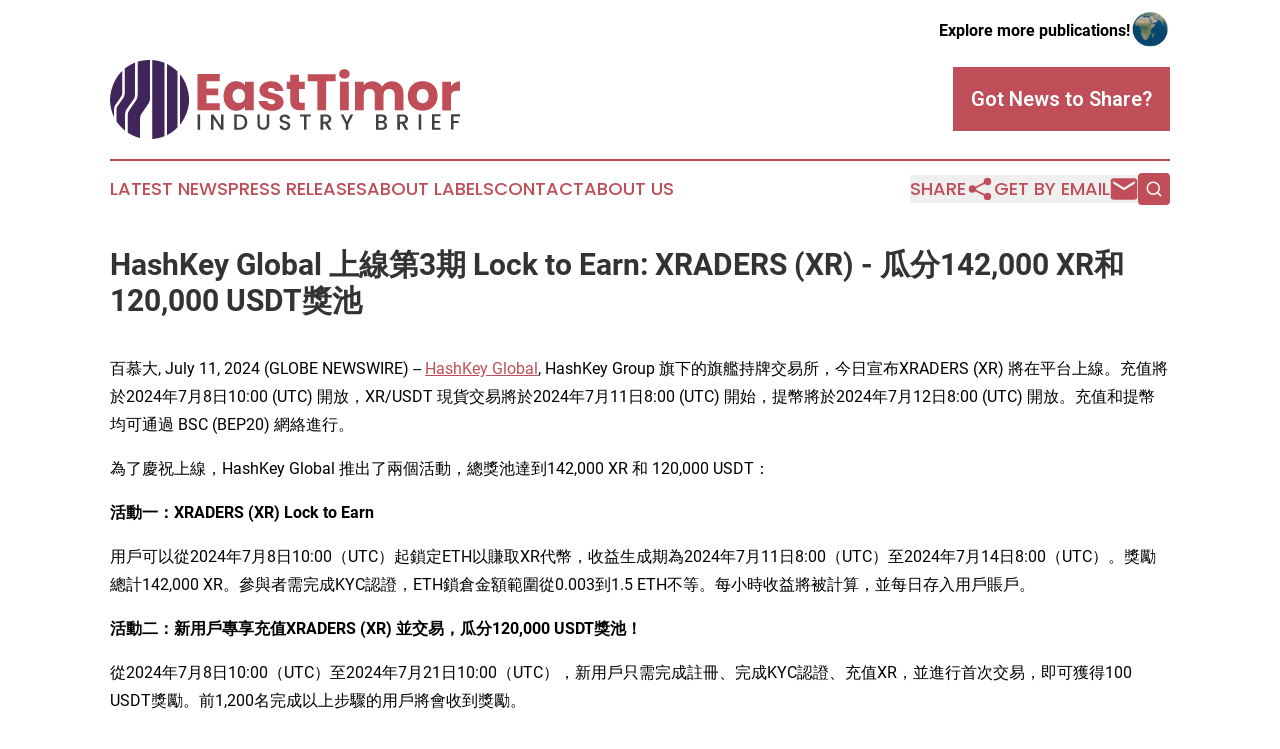

--- FILE ---
content_type: text/html;charset=utf-8
request_url: https://www.easttimorindustrybrief.com/article/726763106-hashkey-global-3-lock-to-earn-xraders-xr-142-000-xr-120-000-usdt
body_size: 7184
content:
<!DOCTYPE html>
<html lang="en">
<head>
  <title>HashKey Global 上線第3期 Lock to Earn: XRADERS (XR) - 瓜分142,000 XR和120,000 USDT獎池 | East Timor Industry Brief</title>
  <meta charset="utf-8">
  <meta name="viewport" content="width=device-width, initial-scale=1">
    <meta name="description" content="East Timor Industry Brief is an online news publication focusing on industries in the East Timor: Your industries and services news from East Timor">
    <link rel="icon" href="https://cdn.newsmatics.com/agp/sites/easttimorindustrybrief-favicon-1.png" type="image/png">
  <meta name="csrf-token" content="6i3XGj56IuK44KY3A38AgVhs4N4-4EI8NCzmLGn23-U=">
  <meta name="csrf-param" content="authenticity_token">
  <link href="/css/styles.min.css?v1d0b8e25eaccc1ca72b30a2f13195adabfa54991" rel="stylesheet" data-turbo-track="reload">
  <link rel="stylesheet" href="/plugins/vanilla-cookieconsent/cookieconsent.css?v1d0b8e25eaccc1ca72b30a2f13195adabfa54991">
  
<style type="text/css">
    :root {
        --color-primary-background: rgba(191, 78, 88, 0.5);
        --color-primary: #BF4E58;
        --color-secondary: #3F2559;
    }
</style>

  <script type="importmap">
    {
      "imports": {
          "adController": "/js/controllers/adController.js?v1d0b8e25eaccc1ca72b30a2f13195adabfa54991",
          "alertDialog": "/js/controllers/alertDialog.js?v1d0b8e25eaccc1ca72b30a2f13195adabfa54991",
          "articleListController": "/js/controllers/articleListController.js?v1d0b8e25eaccc1ca72b30a2f13195adabfa54991",
          "dialog": "/js/controllers/dialog.js?v1d0b8e25eaccc1ca72b30a2f13195adabfa54991",
          "flashMessage": "/js/controllers/flashMessage.js?v1d0b8e25eaccc1ca72b30a2f13195adabfa54991",
          "gptAdController": "/js/controllers/gptAdController.js?v1d0b8e25eaccc1ca72b30a2f13195adabfa54991",
          "hamburgerController": "/js/controllers/hamburgerController.js?v1d0b8e25eaccc1ca72b30a2f13195adabfa54991",
          "labelsDescription": "/js/controllers/labelsDescription.js?v1d0b8e25eaccc1ca72b30a2f13195adabfa54991",
          "searchController": "/js/controllers/searchController.js?v1d0b8e25eaccc1ca72b30a2f13195adabfa54991",
          "videoController": "/js/controllers/videoController.js?v1d0b8e25eaccc1ca72b30a2f13195adabfa54991",
          "navigationController": "/js/controllers/navigationController.js?v1d0b8e25eaccc1ca72b30a2f13195adabfa54991"          
      }
    }
  </script>
  <script>
      (function(w,d,s,l,i){w[l]=w[l]||[];w[l].push({'gtm.start':
      new Date().getTime(),event:'gtm.js'});var f=d.getElementsByTagName(s)[0],
      j=d.createElement(s),dl=l!='dataLayer'?'&l='+l:'';j.async=true;
      j.src='https://www.googletagmanager.com/gtm.js?id='+i+dl;
      f.parentNode.insertBefore(j,f);
      })(window,document,'script','dataLayer','GTM-KGCXW2X');
  </script>

  <script>
    window.dataLayer.push({
      'cookie_settings': 'delta'
    });
  </script>
</head>
<body class="df-5 is-subpage">
<noscript>
  <iframe src="https://www.googletagmanager.com/ns.html?id=GTM-KGCXW2X"
          height="0" width="0" style="display:none;visibility:hidden"></iframe>
</noscript>
<div class="layout">

  <!-- Top banner -->
  <div class="max-md:hidden w-full content universal-ribbon-inner flex justify-end items-center">
    <a href="https://www.affinitygrouppublishing.com/" target="_blank" class="brands">
      <span class="font-bold text-black">Explore more publications!</span>
      <div>
        <img src="/images/globe.png" height="40" width="40" class="icon-globe"/>
      </div>
    </a>
  </div>
  <header data-controller="hamburger">
  <div class="content">
    <div class="header-top">
      <div class="flex gap-2 masthead-container justify-between items-center">
        <div class="mr-4 logo-container">
          <a href="/">
              <img src="https://cdn.newsmatics.com/agp/sites/easttimorindustrybrief-logo-1.svg" alt="East Timor Industry Brief"
                class="max-md:!h-[60px] lg:!max-h-[115px]" height="90"
                width="auto" />
          </a>
        </div>
        <button class="hamburger relative w-8 h-6">
          <span aria-hidden="true"
            class="block absolute h-[2px] w-9 bg-[--color-primary] transform transition duration-500 ease-in-out -translate-y-[15px]"></span>
          <span aria-hidden="true"
            class="block absolute h-[2px] w-7 bg-[--color-primary] transform transition duration-500 ease-in-out translate-x-[7px]"></span>
          <span aria-hidden="true"
            class="block absolute h-[2px] w-9 bg-[--color-primary] transform transition duration-500 ease-in-out translate-y-[15px]"></span>
        </button>
        <a href="/submit-news" class="max-md:hidden button button-upload-content button-primary w-fit">
          <span>Got News to Share?</span>
        </a>
      </div>
      <!--  Screen size line  -->
      <div class="absolute bottom-0 -ml-[20px] w-screen h-[1px] bg-[--color-primary] z-50 md:hidden">
      </div>
    </div>
    <!-- Navigation bar -->
    <div class="navigation is-hidden-on-mobile" id="main-navigation">
      <div class="w-full md:hidden">
        <div data-controller="search" class="relative w-full">
  <div data-search-target="form" class="relative active">
    <form data-action="submit->search#performSearch" class="search-form">
      <input type="text" name="query" placeholder="Search..." data-search-target="input" class="search-input md:hidden" />
      <button type="button" data-action="click->search#toggle" data-search-target="icon" class="button-search">
        <img height="18" width="18" src="/images/search.svg" />
      </button>
    </form>
  </div>
</div>

      </div>
      <nav class="navigation-part">
          <a href="/latest-news" class="nav-link">
            Latest News
          </a>
          <a href="/press-releases" class="nav-link">
            Press Releases
          </a>
          <a href="/about-labels" class="nav-link">
            About Labels
          </a>
          <a href="/contact" class="nav-link">
            Contact
          </a>
          <a href="/about" class="nav-link">
            About Us
          </a>
      </nav>
      <div class="w-full md:w-auto md:justify-end">
        <div data-controller="navigation" class="header-actions hidden">
  <button class="nav-link flex gap-1 items-center" onclick="window.ShareDialog.openDialog()">
    <span data-navigation-target="text">
      Share
    </span>
    <span class="icon-share"></span>
  </button>
  <button onclick="window.AlertDialog.openDialog()" class="nav-link nav-link-email flex items-center gap-1.5">
    <span data-navigation-target="text">
      Get by Email
    </span>
    <span class="icon-mail"></span>
  </button>
  <div class="max-md:hidden">
    <div data-controller="search" class="relative w-full">
  <div data-search-target="form" class="relative active">
    <form data-action="submit->search#performSearch" class="search-form">
      <input type="text" name="query" placeholder="Search..." data-search-target="input" class="search-input md:hidden" />
      <button type="button" data-action="click->search#toggle" data-search-target="icon" class="button-search">
        <img height="18" width="18" src="/images/search.svg" />
      </button>
    </form>
  </div>
</div>

  </div>
</div>

      </div>
      <a href="/submit-news" class="md:hidden uppercase button button-upload-content button-primary w-fit">
        <span>Got News to Share?</span>
      </a>
      <a href="https://www.affinitygrouppublishing.com/" target="_blank" class="nav-link-agp">
        Explore more publications!
        <img src="/images/globe.png" height="35" width="35" />
      </a>
    </div>
  </div>
</header>

  <div id="main-content" class="content">
    <div id="flash-message"></div>
    <h1>HashKey Global 上線第3期 Lock to Earn: XRADERS (XR) - 瓜分142,000 XR和120,000 USDT獎池</h1>
<div class="press-release">
  
      <p align="left">&#x767E;&#x6155;&#x5927;, July  11, 2024  (GLOBE NEWSWIRE) -- <a href="https://www.globenewswire.com/Tracker?data=8C2oIUHsqONubhvfeGprs2Mzh4uqRzKIK2FfbRqT7p_dFfahR1oTu2ZFUvZ0TnSsx9Z5li2r0b9WbFEXeKPi8A==" rel="nofollow" target="_blank">HashKey Global</a>, HashKey Group &#x65D7;&#x4E0B;&#x7684;&#x65D7;&#x8266;&#x6301;&#x724C;&#x4EA4;&#x6613;&#x6240;&#xFF0C;&#x4ECA;&#x65E5;&#x5BA3;&#x5E03;XRADERS (XR) &#x5C07;&#x5728;&#x5E73;&#x53F0;&#x4E0A;&#x7DDA;&#x3002;&#x5145;&#x503C;&#x5C07;&#x65BC;2024&#x5E74;7&#x6708;8&#x65E5;10:00 (UTC) &#x958B;&#x653E;&#xFF0C;XR/USDT &#x73FE;&#x8CA8;&#x4EA4;&#x6613;&#x5C07;&#x65BC;2024&#x5E74;7&#x6708;11&#x65E5;8:00 (UTC) &#x958B;&#x59CB;&#xFF0C;&#x63D0;&#x5E63;&#x5C07;&#x65BC;2024&#x5E74;7&#x6708;12&#x65E5;8:00 (UTC) &#x958B;&#x653E;&#x3002;&#x5145;&#x503C;&#x548C;&#x63D0;&#x5E63;&#x5747;&#x53EF;&#x901A;&#x904E; BSC (BEP20) &#x7DB2;&#x7D61;&#x9032;&#x884C;&#x3002;<br></p>    <p>&#x70BA;&#x4E86;&#x6176;&#x795D;&#x4E0A;&#x7DDA;&#xFF0C;HashKey Global &#x63A8;&#x51FA;&#x4E86;&#x5169;&#x500B;&#x6D3B;&#x52D5;&#xFF0C;&#x7E3D;&#x734E;&#x6C60;&#x9054;&#x5230;142,000 XR &#x548C; 120,000 USDT&#xFF1A;</p>    <p><strong>&#x6D3B;&#x52D5;&#x4E00;&#xFF1A;XRADERS (XR) Lock to Earn </strong></p>    <p>&#x7528;&#x6236;&#x53EF;&#x4EE5;&#x5F9E;2024&#x5E74;7&#x6708;8&#x65E5;10:00&#xFF08;UTC&#xFF09;&#x8D77;&#x9396;&#x5B9A;ETH&#x4EE5;&#x8CFA;&#x53D6;XR&#x4EE3;&#x5E63;&#xFF0C;&#x6536;&#x76CA;&#x751F;&#x6210;&#x671F;&#x70BA;2024&#x5E74;7&#x6708;11&#x65E5;8:00&#xFF08;UTC&#xFF09;&#x81F3;2024&#x5E74;7&#x6708;14&#x65E5;8:00&#xFF08;UTC&#xFF09;&#x3002;&#x734E;&#x52F5;&#x7E3D;&#x8A08;142,000 XR&#x3002;&#x53C3;&#x8207;&#x8005;&#x9700;&#x5B8C;&#x6210;KYC&#x8A8D;&#x8B49;&#xFF0C;ETH&#x9396;&#x5009;&#x91D1;&#x984D;&#x7BC4;&#x570D;&#x5F9E;0.003&#x5230;1.5 ETH&#x4E0D;&#x7B49;&#x3002;&#x6BCF;&#x5C0F;&#x6642;&#x6536;&#x76CA;&#x5C07;&#x88AB;&#x8A08;&#x7B97;&#xFF0C;&#x4E26;&#x6BCF;&#x65E5;&#x5B58;&#x5165;&#x7528;&#x6236;&#x8CEC;&#x6236;&#x3002;</p>    <p><strong>&#x6D3B;&#x52D5;&#x4E8C;&#xFF1A;&#x65B0;&#x7528;&#x6236;&#x5C08;&#x4EAB;&#x5145;&#x503C;XRADERS (XR) &#x4E26;&#x4EA4;&#x6613;&#xFF0C;&#x74DC;&#x5206;120,000 USDT&#x734E;&#x6C60;&#xFF01; </strong></p>    <p>&#x5F9E;2024&#x5E74;7&#x6708;8&#x65E5;10:00&#xFF08;UTC&#xFF09;&#x81F3;2024&#x5E74;7&#x6708;21&#x65E5;10:00&#xFF08;UTC&#xFF09;&#xFF0C;&#x65B0;&#x7528;&#x6236;&#x53EA;&#x9700;&#x5B8C;&#x6210;&#x8A3B;&#x518A;&#x3001;&#x5B8C;&#x6210;KYC&#x8A8D;&#x8B49;&#x3001;&#x5145;&#x503C;XR&#xFF0C;&#x4E26;&#x9032;&#x884C;&#x9996;&#x6B21;&#x4EA4;&#x6613;&#xFF0C;&#x5373;&#x53EF;&#x7372;&#x5F97;100 USDT&#x734E;&#x52F5;&#x3002;&#x524D;1,200&#x540D;&#x5B8C;&#x6210;&#x4EE5;&#x4E0A;&#x6B65;&#x9A5F;&#x7684;&#x7528;&#x6236;&#x5C07;&#x6703;&#x6536;&#x5230;&#x734E;&#x52F5;&#x3002;</p>    <p><strong>&#x9080;&#x8ACB;&#x6709;&#x734E; </strong></p>    <p>&#x9080;&#x8ACB;&#x597D;&#x53CB;&#x53C3;&#x8207;&#x53EF;&#x4EE5;&#x74DC;&#x5206;10,000 USDT&#x734E;&#x6C60;&#x3002;&#x6BCF;&#x6210;&#x529F;&#x9080;&#x8ACB;&#x4E00;&#x4F4D;&#x52A0;&#x5165;Lock to Earn&#x7684;&#x597D;&#x53CB;&#xFF0C;&#x9080;&#x8ACB;&#x8005;&#x5C07;&#x7372;&#x5F97;20 USDT&#x734E;&#x52F5;&#xFF0C;&#x5148;&#x5230;&#x5148;&#x5F97;&#x3002;</p>    <p><em>&#x66F4;&#x591A;&#x5173;&#x4E8E;&#x6D3B;&#x52A8;&#x8BE6;&#x60C5;&#x8BF7;&#x8BBF;&#x95EE;&#xFF1A;</em><a href="" rel="nofollow" target="_blank"><em>https://support.global.hashkey.com/hc/en-us/articles/14749861301916-Introducing-3rd-HashKey-Launchpool-XRADERS-XR-Earn-from-142-000-XR-and-120-000-USDT-Prize-Pool</em></a></p>    <p><strong>HashKey Global</strong></p>    <p>Luna Wang</p>    <p>Senior PR Manager</p>    <p>luna.wang@hashkey.com</p>    <p><strong>About HashKey Global</strong><br>HashKey Global&#x662F;HashKey Group&#x65D7;&#x4E0B;&#x7684;&#x5168;&#x7403;&#x5316;&#x65D7;&#x8266;&#x865B;&#x64EC;&#x8CC7;&#x7522;&#x4EA4;&#x6613;&#x6240;&#xFF0C;&#x9762;&#x5411;&#x5168;&#x7403;&#x7528;&#x6236;&#x63D0;&#x4F9B;&#x6301;&#x724C;&#x7684;&#x865B;&#x64EC;&#x8CC7;&#x7522;&#x4EA4;&#x6613;&#x670D;&#x52D9;&#x3002;&#x5168;&#x7403;&#x91CD;&#x8981;&#x7684;&#x96E2;&#x5CB8;&#x91D1;&#x878D;&#x548C;&#x518D;&#x4FDD;&#x96AA;&#x4E2D;&#x5FC3;&#x767E;&#x6155;&#x5927;&#x70BA;HashKey Global&#x9812;&#x767C;&#x4E86;&#x6578;&#x5B57;&#x8CC7;&#x7522;&#x6295;&#x8CC7;&#x8005;&#x4FDD;&#x8B77;&#x5236;&#x5EA6;&#x5168;&#x9762;&#x8A31;&#x53EF;&#x724C;&#x7167;&#x3002;</p>    <p>HashKey Global&#x64C1;&#x6709;&#x5408;&#x898F;&#x7684;&#x4E0A;&#x5E63;&#x9AD4;&#x7CFB;&#xFF0C;&#x4E26;&#x5C07;&#x63D0;&#x4F9B;LaunchPad&#x3001;&#x5408;&#x7D04;&#x3001;&#x6760;&#x6746;&#x3001;&#x8CC7;&#x7522;&#x8CEA;&#x62BC;&#x7B49;&#x4E3B;&#x6D41;&#x4EA4;&#x6613;&#x548C;&#x670D;&#x52D9;&#x7522;&#x54C1;&#x3002;HashKey Global&#x662F;HashKey Group&#x5168;&#x7403;&#x6301;&#x724C;&#x4EA4;&#x6613;&#x6240;&#x5546;&#x696D;&#x7248;&#x5716;&#x7684;&#x6838;&#x5FC3;&#x3002;</p>    <p>&#x66F4;&#x591A;&#x8BE6;&#x60C5;&#x8BF7;&#x524D;&#x5F80; <a href="https://www.globenewswire.com/Tracker?data=zBsVCHWk_6XWim14iTMHzw3C2y2PZj1gVWT37MXIfdKZ977xEnWfLgwiKiIOKkQJq70rN1KmEIooHBHdOkXw3aoAmJwWF-tGWobiltl91tw=" rel="nofollow" target="_blank">global.hashkey.com</a></p>    <p><a href="https://www.globenewswire.com/Tracker?data=[base64]" rel="nofollow" target="_blank">&#x514D;&#x8D23;&#x58F0;&#x660E;</a></p>    <p>&#x5A92;&#x9AD4;&#x554F;&#x8A62;&#xFF1A;</p>    <p><strong>HashKey Global</strong></p>    <p>Luna Wang<br>Senior PR Manager<br>luna.wang@hashkey.com</p>    <p>&#x6B64;&#x516C;&#x544A;&#x96A8;&#x9644;&#x7684;&#x7167;&#x7247;&#x53EF;&#x5728;&#x4EE5;&#x4E0B;&#x7DB2;&#x5740;&#x67E5;&#x770B;&#xFF1A;<a href="https://www.globenewswire.com/Tracker?data=[base64]" rel="nofollow" target="_blank">https://www.globenewswire.com/NewsRoom/AttachmentNg/3fe4f74b-7f6d-4479-887d-4e6f19eef01d</a></p> <img class="__GNW8366DE3E__IMG" src="https://www.globenewswire.com/newsroom/ti?nf=OTE3NjM2NiM2MzYyNjI4IzIyOTE4Mjg="> <br><img src="https://ml.globenewswire.com/media/NzExMmIwNTQtMmI5Yi00ZTJiLWE1N2ItNzE0MjVkOTQ3NjgxLTEzMDMzNzg=/tiny/HashKey-Digital-Asset-Group-Li.png" referrerpolicy="no-referrer-when-downgrade"><div style="padding:0px;width: 100%;">
<div style="clear:both"></div>
<div style="float: right;padding-left:20px">
<div><h5>HashKey Global Launches XRADERS (XR)</h5></div>
<div> <a target="_blank" href="https://www.globenewswire.com/NewsRoom/AttachmentNg/3fe4f74b-7f6d-4479-887d-4e6f19eef01d/zh-Hant" rel="nofollow"><img src="https://ml.globenewswire.com/media/3fe4f74b-7f6d-4479-887d-4e6f19eef01d/medium/hashkey-global-launches-xraders-xr.PNG"> </a>
</div>
<p></p>
<div> <h5>HashKey Global Launches XRADERS (XR)</h5>
</div>
</div>
</div>
    <p>
  Legal Disclaimer:
</p>
<p>
  EIN Presswire provides this news content "as is" without warranty of any kind. We do not accept any responsibility or liability
  for the accuracy, content, images, videos, licenses, completeness, legality, or reliability of the information contained in this
  article. If you have any complaints or copyright issues related to this article, kindly contact the author above.
</p>
<img class="prtr" src="https://www.einpresswire.com/tracking/article.gif?t=5&a=XCgyecbdDYyeMtJi&i=hgXB9Iq4MEIuu24D" alt="">
</div>

  </div>
</div>
<footer class="footer footer-with-line">
  <div class="content flex flex-col">
    <p class="footer-text text-sm mb-4 order-2 lg:order-1">© 1995-2026 Newsmatics Inc. dba Affinity Group Publishing &amp; East Timor Industry Brief. All Rights Reserved.</p>
    <div class="footer-nav lg:mt-2 mb-[30px] lg:mb-0 flex gap-7 flex-wrap justify-center order-1 lg:order-2">
        <a href="/about" class="footer-link">About</a>
        <a href="/archive" class="footer-link">Press Release Archive</a>
        <a href="/submit-news" class="footer-link">Submit Press Release</a>
        <a href="/legal/terms" class="footer-link">Terms &amp; Conditions</a>
        <a href="/legal/dmca" class="footer-link">Copyright/DMCA Policy</a>
        <a href="/legal/privacy" class="footer-link">Privacy Policy</a>
        <a href="/contact" class="footer-link">Contact</a>
    </div>
  </div>
</footer>
<div data-controller="dialog" data-dialog-url-value="/" data-action="click->dialog#clickOutside">
  <dialog
    class="modal-shadow fixed backdrop:bg-black/20 z-40 text-left bg-white rounded-full w-[350px] h-[350px] overflow-visible"
    data-dialog-target="modal"
  >
    <div class="text-center h-full flex items-center justify-center">
      <button data-action="click->dialog#close" type="button" class="modal-share-close-button">
        ✖
      </button>
      <div>
        <div class="mb-4">
          <h3 class="font-bold text-[28px] mb-3">Share us</h3>
          <span class="text-[14px]">on your social networks:</span>
        </div>
        <div class="flex gap-6 justify-center text-center">
          <a href="https://www.facebook.com/sharer.php?u=https://www.easttimorindustrybrief.com" class="flex flex-col items-center font-bold text-[#4a4a4a] text-sm" target="_blank">
            <span class="h-[55px] flex items-center">
              <img width="40px" src="/images/fb.png" alt="Facebook" class="mb-2">
            </span>
            <span class="text-[14px]">
              Facebook
            </span>
          </a>
          <a href="https://www.linkedin.com/sharing/share-offsite/?url=https://www.easttimorindustrybrief.com" class="flex flex-col items-center font-bold text-[#4a4a4a] text-sm" target="_blank">
            <span class="h-[55px] flex items-center">
              <img width="40px" height="40px" src="/images/linkedin.png" alt="LinkedIn" class="mb-2">
            </span>
            <span class="text-[14px]">
            LinkedIn
            </span>
          </a>
        </div>
      </div>
    </div>
  </dialog>
</div>

<div data-controller="alert-dialog" data-action="click->alert-dialog#clickOutside">
  <dialog
    class="fixed backdrop:bg-black/20 modal-shadow z-40 text-left bg-white rounded-full w-full max-w-[450px] aspect-square overflow-visible"
    data-alert-dialog-target="modal">
    <div class="flex items-center text-center -mt-4 h-full flex-1 p-8 md:p-12">
      <button data-action="click->alert-dialog#close" type="button" class="modal-close-button">
        ✖
      </button>
      <div class="w-full" data-alert-dialog-target="subscribeForm">
        <img class="w-8 mx-auto mb-4" src="/images/agps.svg" alt="AGPs" />
        <p class="md:text-lg">Get the latest news on this topic.</p>
        <h3 class="dialog-title mt-4">SIGN UP FOR FREE TODAY</h3>
        <form data-action="submit->alert-dialog#submit" method="POST" action="/alerts">
  <input type="hidden" name="authenticity_token" value="6i3XGj56IuK44KY3A38AgVhs4N4-4EI8NCzmLGn23-U=">

  <input data-alert-dialog-target="fullnameInput" type="text" name="fullname" id="fullname" autocomplete="off" tabindex="-1">
  <label>
    <input data-alert-dialog-target="emailInput" placeholder="Email address" name="email" type="email"
      value=""
      class="rounded-xs mb-2 block w-full bg-white px-4 py-2 text-gray-900 border-[1px] border-solid border-gray-600 focus:border-2 focus:border-gray-800 placeholder:text-gray-400"
      required>
  </label>
  <div class="text-red-400 text-sm" data-alert-dialog-target="errorMessage"></div>

  <input data-alert-dialog-target="timestampInput" type="hidden" name="timestamp" value="1769323622" autocomplete="off" tabindex="-1">

  <input type="submit" value="Sign Up"
    class="!rounded-[3px] w-full mt-2 mb-4 bg-primary px-5 py-2 leading-5 font-semibold text-white hover:color-primary/75 cursor-pointer">
</form>
<a data-action="click->alert-dialog#close" class="text-black underline hover:no-underline inline-block mb-4" href="#">No Thanks</a>
<p class="text-[15px] leading-[22px]">
  By signing to this email alert, you<br /> agree to our
  <a href="/legal/terms" class="underline text-primary hover:no-underline" target="_blank">Terms & Conditions</a>
</p>

      </div>
      <div data-alert-dialog-target="checkEmail" class="hidden">
        <img class="inline-block w-9" src="/images/envelope.svg" />
        <h3 class="dialog-title">Check Your Email</h3>
        <p class="text-lg mb-12">We sent a one-time activation link to <b data-alert-dialog-target="userEmail"></b>.
          Just click on the link to
          continue.</p>
        <p class="text-lg">If you don't see the email in your inbox, check your spam folder or <a
            class="underline text-primary hover:no-underline" data-action="click->alert-dialog#showForm" href="#">try
            again</a>
        </p>
      </div>

      <!-- activated -->
      <div data-alert-dialog-target="activated" class="hidden">
        <img class="w-8 mx-auto mb-4" src="/images/agps.svg" alt="AGPs" />
        <h3 class="dialog-title">SUCCESS</h3>
        <p class="text-lg">You have successfully confirmed your email and are subscribed to <b>
            East Timor Industry Brief
          </b> daily
          news alert.</p>
      </div>
      <!-- alreadyActivated -->
      <div data-alert-dialog-target="alreadyActivated" class="hidden">
        <img class="w-8 mx-auto mb-4" src="/images/agps.svg" alt="AGPs" />
        <h3 class="dialog-title">Alert was already activated</h3>
        <p class="text-lg">It looks like you have already confirmed and are receiving the <b>
            East Timor Industry Brief
          </b> daily news
          alert.</p>
      </div>
      <!-- activateErrorMessage -->
      <div data-alert-dialog-target="activateErrorMessage" class="hidden">
        <img class="w-8 mx-auto mb-4" src="/images/agps.svg" alt="AGPs" />
        <h3 class="dialog-title">Oops!</h3>
        <p class="text-lg mb-4">It looks like something went wrong. Please try again.</p>
        <form data-action="submit->alert-dialog#submit" method="POST" action="/alerts">
  <input type="hidden" name="authenticity_token" value="6i3XGj56IuK44KY3A38AgVhs4N4-4EI8NCzmLGn23-U=">

  <input data-alert-dialog-target="fullnameInput" type="text" name="fullname" id="fullname" autocomplete="off" tabindex="-1">
  <label>
    <input data-alert-dialog-target="emailInput" placeholder="Email address" name="email" type="email"
      value=""
      class="rounded-xs mb-2 block w-full bg-white px-4 py-2 text-gray-900 border-[1px] border-solid border-gray-600 focus:border-2 focus:border-gray-800 placeholder:text-gray-400"
      required>
  </label>
  <div class="text-red-400 text-sm" data-alert-dialog-target="errorMessage"></div>

  <input data-alert-dialog-target="timestampInput" type="hidden" name="timestamp" value="1769323622" autocomplete="off" tabindex="-1">

  <input type="submit" value="Sign Up"
    class="!rounded-[3px] w-full mt-2 mb-4 bg-primary px-5 py-2 leading-5 font-semibold text-white hover:color-primary/75 cursor-pointer">
</form>
<a data-action="click->alert-dialog#close" class="text-black underline hover:no-underline inline-block mb-4" href="#">No Thanks</a>
<p class="text-[15px] leading-[22px]">
  By signing to this email alert, you<br /> agree to our
  <a href="/legal/terms" class="underline text-primary hover:no-underline" target="_blank">Terms & Conditions</a>
</p>

      </div>

      <!-- deactivated -->
      <div data-alert-dialog-target="deactivated" class="hidden">
        <img class="w-8 mx-auto mb-4" src="/images/agps.svg" alt="AGPs" />
        <h3 class="dialog-title">You are Unsubscribed!</h3>
        <p class="text-lg">You are no longer receiving the <b>
            East Timor Industry Brief
          </b>daily news alert.</p>
      </div>
      <!-- alreadyDeactivated -->
      <div data-alert-dialog-target="alreadyDeactivated" class="hidden">
        <img class="w-8 mx-auto mb-4" src="/images/agps.svg" alt="AGPs" />
        <h3 class="dialog-title">You have already unsubscribed!</h3>
        <p class="text-lg">You are no longer receiving the <b>
            East Timor Industry Brief
          </b> daily news alert.</p>
      </div>
      <!-- deactivateErrorMessage -->
      <div data-alert-dialog-target="deactivateErrorMessage" class="hidden">
        <img class="w-8 mx-auto mb-4" src="/images/agps.svg" alt="AGPs" />
        <h3 class="dialog-title">Oops!</h3>
        <p class="text-lg">Try clicking the Unsubscribe link in the email again and if it still doesn't work, <a
            href="/contact">contact us</a></p>
      </div>
    </div>
  </dialog>
</div>

<script src="/plugins/vanilla-cookieconsent/cookieconsent.umd.js?v1d0b8e25eaccc1ca72b30a2f13195adabfa54991"></script>
  <script src="/js/cookieconsent.js?v1d0b8e25eaccc1ca72b30a2f13195adabfa54991"></script>

<script type="module" src="/js/app.js?v1d0b8e25eaccc1ca72b30a2f13195adabfa54991"></script>
</body>
</html>


--- FILE ---
content_type: image/svg+xml
request_url: https://www.easttimorindustrybrief.com/images/search.svg
body_size: 92
content:
 <svg xmlns="http://www.w3.org/2000/svg" width="20" height="20" viewBox="0 0 24 24" fill="none" stroke="#ffffff" stroke-width="2" stroke-linecap="round" stroke-linejoin="round" class="ml-1">
    <circle cx="11" cy="11" r="8"></circle>
    <line x1="21" y1="21" x2="16.65" y2="16.65"></line>
</svg>

--- FILE ---
content_type: image/svg+xml
request_url: https://cdn.newsmatics.com/agp/sites/easttimorindustrybrief-logo-1.svg
body_size: 9061
content:
<?xml version="1.0" encoding="UTF-8" standalone="no"?>
<svg
   xmlns:dc="http://purl.org/dc/elements/1.1/"
   xmlns:cc="http://creativecommons.org/ns#"
   xmlns:rdf="http://www.w3.org/1999/02/22-rdf-syntax-ns#"
   xmlns:svg="http://www.w3.org/2000/svg"
   xmlns="http://www.w3.org/2000/svg"
   version="1.1"
   id="Layer_1"
   x="0px"
   y="0px"
   viewBox="-105 284 400 90.199997"
   xml:space="preserve"
   width="400"
   height="90.199997"><metadata
   id="metadata35"><rdf:RDF><cc:Work
       rdf:about=""><dc:format>image/svg+xml</dc:format><dc:type
         rdf:resource="http://purl.org/dc/dcmitype/StillImage" /></cc:Work></rdf:RDF></metadata><defs
   id="defs33" />
<style
   type="text/css"
   id="style2">
	.st0{fill:#3F2559;}
	.st1{fill:#414042;}
	.st2{fill:#BF4E58;}
</style>
<g
   id="XMLID_587_"
   transform="translate(0,-67.4)">
	<path
   id="XMLID_577_"
   class="st0"
   d="m -25,425.3 c 0,0 10.4,-12.4 10.4,-28.8 0,0 0,-16.4 -10.4,-28.8 v 57.6 m -67.4,-32 -6.3,9 c 0,0 -1.7,2.6 -1.7,5.5 v 8.8 c 0,0 -4.6,-9.2 -4.6,-20 0,0 0,-19.3 13.9,-32.7 v 25.5 c 0,-0.1 0,2.2 -1.3,3.9 m 2.6,1.5 c 0,0 1.6,-2.7 1.6,-5.4 v -28.2 c 0,0 5.6,-4.4 11.9,-6.9 v 36.4 c 0,0 0,2.9 -1.7,5.5 l -7.5,10.6 c 0,0 -2.3,3 -2.3,7.3 V 432 c 0,0 -6,-4.8 -9.8,-10.5 v -13.8 c 0,0 0,-1.9 1.2,-3.6 l 6.6,-9.3 m 30.4,-43.4 h -0.4 c 0,0 -7,0 -13.6,1.9 v 37.5 c 0,0 0,3.8 -1.9,6.8 l -7.8,11.3 c 0,0 -1.6,2.3 -1.6,5 v 20.3 l 0.3,0.2 c 0,0 6.5,4.3 13.6,6 v -21.2 c 0,0 0,-3.6 2,-6.9 l 7.2,-10.3 c 0,0 2.3,-3.3 2.3,-7.2 v -43.4 m 19.5,4.6 v 81 c 0,0 6.6,-3.2 11.9,-8.6 v -64 c 0,0.1 -5.4,-5.3 -11.9,-8.4 m -16.9,-4.5 v 90.1 c 0,0 7.6,-0.6 14,-3.3 v -83.7 c 0.1,0 -7.1,-2.8 -14,-3.1" />
	<g
   id="XMLID_637_">
		<path
   id="XMLID_638_"
   class="st1"
   d="M -2,413.5 V 431 h -2.9 v -17.5 z" />
		<path
   id="XMLID_640_"
   class="st1"
   d="m 24.7,431 h -2.9 l -8.6,-13 v 13 h -2.9 v -17.5 h 2.9 l 8.6,13 v -13 h 2.9 z" />
		<path
   id="XMLID_642_"
   class="st1"
   d="m 47.6,414.6 c 1.4,0.7 2.5,1.7 3.2,3.1 0.8,1.3 1.1,2.9 1.1,4.7 0,1.8 -0.4,3.3 -1.1,4.6 -0.8,1.3 -1.8,2.3 -3.2,3 -1.4,0.7 -3,1 -4.9,1 H 37 v -17.5 h 5.7 c 1.9,0 3.5,0.4 4.9,1.1 z M 47.4,427 c 1.1,-1.1 1.6,-2.7 1.6,-4.7 0,-2 -0.5,-3.6 -1.6,-4.8 -1.1,-1.1 -2.7,-1.7 -4.7,-1.7 h -2.8 v 12.8 h 2.8 c 2,0.1 3.6,-0.5 4.7,-1.6 z" />
		<path
   id="XMLID_645_"
   class="st1"
   d="m 66.2,413.5 v 11.1 c 0,1.3 0.4,2.3 1.1,3 0.7,0.7 1.7,1 2.9,1 1.3,0 2.2,-0.3 2.9,-1 0.7,-0.7 1.1,-1.7 1.1,-3 V 413.5 H 77 v 11.1 c 0,1.4 -0.3,2.6 -0.9,3.6 -0.6,1 -1.5,1.7 -2.5,2.2 -1,0.5 -2.2,0.7 -3.4,0.7 -1.2,0 -2.4,-0.2 -3.4,-0.7 -1,-0.5 -1.8,-1.2 -2.4,-2.2 -0.6,-1 -0.9,-2.2 -0.9,-3.6 v -11.1 z" />
		<path
   id="XMLID_647_"
   class="st1"
   d="m 91.8,430.6 c -0.9,-0.4 -1.7,-1 -2.2,-1.7 -0.5,-0.8 -0.8,-1.6 -0.8,-2.6 h 3.1 c 0.1,0.8 0.4,1.4 0.9,1.9 0.5,0.5 1.3,0.7 2.2,0.7 1,0 1.8,-0.2 2.3,-0.7 0.5,-0.5 0.8,-1.1 0.8,-1.8 0,-0.6 -0.2,-1.1 -0.5,-1.4 -0.3,-0.4 -0.8,-0.7 -1.3,-0.9 -0.5,-0.2 -1.2,-0.4 -2.1,-0.7 -1.1,-0.3 -2.1,-0.6 -2.8,-0.9 -0.7,-0.3 -1.3,-0.8 -1.8,-1.4 -0.5,-0.7 -0.7,-1.5 -0.7,-2.6 0,-1 0.2,-1.9 0.7,-2.6 0.5,-0.8 1.2,-1.3 2.1,-1.7 0.9,-0.4 2,-0.6 3.1,-0.6 1.7,0 3.1,0.4 4.2,1.3 1.1,0.9 1.7,2 1.8,3.5 h -3.2 c -0.1,-0.6 -0.4,-1.2 -0.9,-1.6 -0.5,-0.5 -1.3,-0.7 -2.2,-0.7 -0.8,0 -1.5,0.2 -2,0.6 -0.5,0.4 -0.8,1 -0.8,1.8 0,0.5 0.2,1 0.5,1.3 0.3,0.3 0.7,0.6 1.2,0.8 0.5,0.2 1.2,0.4 2.1,0.6 1.2,0.3 2.1,0.6 2.8,1 0.7,0.3 1.3,0.8 1.9,1.5 0.5,0.7 0.8,1.6 0.8,2.7 0,0.9 -0.2,1.7 -0.7,2.5 -0.5,0.8 -1.2,1.4 -2.1,1.9 -0.9,0.5 -2,0.7 -3.2,0.7 -1.2,-0.3 -2.2,-0.5 -3.2,-0.9 z" />
		<path
   id="XMLID_649_"
   class="st1"
   d="m 124.3,413.5 v 2.3 h -4.6 V 431 h -2.9 v -15.1 h -4.7 v -2.3 h 12.2 z" />
		<path
   id="XMLID_651_"
   class="st1"
   d="m 144.8,431 -4,-7 h -2.2 v 7 h -2.9 v -17.5 h 6 c 1.3,0 2.5,0.2 3.4,0.7 0.9,0.5 1.6,1.1 2.1,1.9 0.5,0.8 0.7,1.7 0.7,2.6 0,1.1 -0.3,2.2 -1,3.1 -0.7,0.9 -1.7,1.6 -3.1,1.9 l 4.3,7.2 h -3.3 z m -6.2,-9.3 h 3.2 c 1.1,0 1.9,-0.3 2.4,-0.8 0.5,-0.5 0.8,-1.3 0.8,-2.2 0,-0.9 -0.3,-1.6 -0.8,-2.1 -0.5,-0.5 -1.4,-0.8 -2.4,-0.8 h -3.2 z" />
		<path
   id="XMLID_654_"
   class="st1"
   d="m 173.1,413.5 -5.8,11.1 v 6.3 h -2.9 v -6.3 l -5.8,-11.1 h 3.2 l 4,8.6 4,-8.6 z" />
		<path
   id="XMLID_656_"
   class="st1"
   d="m 210.7,423.5 c 0.6,0.8 1,1.7 1,2.8 0,0.9 -0.2,1.7 -0.7,2.4 -0.5,0.7 -1.1,1.3 -2,1.7 -0.9,0.4 -1.9,0.6 -3,0.6 h -7 v -17.5 h 6.7 c 1.2,0 2.2,0.2 3.1,0.6 0.9,0.4 1.5,0.9 1.9,1.6 0.4,0.7 0.6,1.4 0.6,2.3 0,1 -0.3,1.8 -0.8,2.5 -0.5,0.7 -1.3,1.2 -2.2,1.5 1,0.2 1.8,0.7 2.4,1.5 z m -8.8,-2.6 h 3.5 c 0.9,0 1.7,-0.2 2.2,-0.6 0.5,-0.4 0.8,-1 0.8,-1.8 0,-0.8 -0.3,-1.4 -0.8,-1.9 -0.5,-0.4 -1.3,-0.7 -2.2,-0.7 h -3.5 z m 6.1,7.1 c 0.5,-0.5 0.8,-1.1 0.8,-2 0,-0.9 -0.3,-1.5 -0.9,-2 -0.6,-0.5 -1.4,-0.8 -2.3,-0.8 h -3.8 v 5.5 h 3.9 c 1,0 1.8,-0.3 2.3,-0.7 z" />
		<path
   id="XMLID_660_"
   class="st1"
   d="m 232.5,431 -4,-7 h -2.2 v 7 h -2.9 v -17.5 h 6 c 1.3,0 2.5,0.2 3.4,0.7 0.9,0.5 1.6,1.1 2.1,1.9 0.5,0.8 0.7,1.7 0.7,2.6 0,1.1 -0.3,2.2 -1,3.1 -0.7,0.9 -1.7,1.6 -3.1,1.9 l 4.3,7.2 h -3.3 z m -6.3,-9.3 h 3.2 c 1.1,0 1.9,-0.3 2.4,-0.8 0.5,-0.5 0.8,-1.3 0.8,-2.2 0,-0.9 -0.3,-1.6 -0.8,-2.1 -0.5,-0.5 -1.4,-0.8 -2.4,-0.8 h -3.2 z" />
		<path
   id="XMLID_663_"
   class="st1"
   d="M 250.7,413.5 V 431 h -2.9 v -17.5 z" />
		<path
   id="XMLID_665_"
   class="st1"
   d="m 265.9,415.8 v 5.1 h 6 v 2.3 h -6 v 5.4 h 6.8 v 2.3 H 263 v -17.5 h 9.7 v 2.3 h -6.8 z" />
		<path
   id="XMLID_667_"
   class="st1"
   d="m 295,413.5 v 2.3 h -7.4 v 5.1 h 5.8 v 2.3 h -5.8 v 7.6 h -2.9 V 413.3 H 295 Z" />
	</g>
	<g
   id="XMLID_585_">
		<path
   id="XMLID_589_"
   class="st2"
   d="m 5.2,375.7 v 8.3 h 13.4 v 7.7 H 5.2 v 9 h 15.2 v 8 H -4.9 v -41.2 h 25.2 v 8 H 5.2 Z" />
		<path
   id="XMLID_591_"
   class="st2"
   d="m 26.8,383.5 c 1.3,-2.5 3,-4.5 5.2,-5.9 2.2,-1.4 4.6,-2 7.3,-2 2.3,0 4.3,0.5 6.1,1.4 1.7,0.9 3.1,2.2 4,3.7 v -4.6 h 10 v 32.7 h -10 v -4.6 c -1,1.5 -2.3,2.8 -4.1,3.7 -1.7,0.9 -3.8,1.4 -6.1,1.4 -2.7,0 -5.1,-0.7 -7.3,-2.1 -2.2,-1.4 -3.9,-3.4 -5.2,-5.9 -1.3,-2.6 -1.9,-5.5 -1.9,-8.9 0.1,-3.4 0.7,-6.3 2,-8.9 z m 20.5,3 c -1.4,-1.4 -3.1,-2.2 -5.1,-2.2 -2,0 -3.7,0.7 -5.1,2.1 -1.4,1.4 -2.1,3.4 -2.1,5.9 0,2.5 0.7,4.5 2.1,6 1.4,1.5 3.1,2.2 5.1,2.2 2,0 3.7,-0.7 5.1,-2.2 1.4,-1.4 2.1,-3.4 2.1,-5.9 0,-2.5 -0.7,-4.4 -2.1,-5.9 z" />
		<path
   id="XMLID_594_"
   class="st2"
   d="m 72.4,407.8 c -2.2,-1 -4,-2.3 -5.3,-4 -1.3,-1.7 -2,-3.6 -2.2,-5.7 h 9.9 c 0.1,1.1 0.6,2.1 1.6,2.8 0.9,0.7 2.1,1 3.5,1 1.2,0 2.2,-0.2 2.9,-0.7 0.7,-0.5 1,-1.1 1,-1.9 0,-0.9 -0.5,-1.6 -1.5,-2.1 -1,-0.5 -2.6,-1 -4.8,-1.5 -2.3,-0.5 -4.3,-1.1 -5.9,-1.7 -1.6,-0.6 -2.9,-1.6 -4,-2.9 -1.1,-1.3 -1.7,-3.1 -1.7,-5.3 0,-1.9 0.5,-3.6 1.6,-5.1 1,-1.5 2.6,-2.8 4.6,-3.7 2,-0.9 4.4,-1.3 7.2,-1.3 4.1,0 7.3,1 9.7,3.1 2.4,2 3.7,4.7 4.1,8.1 h -9.3 c -0.2,-1.1 -0.7,-2 -1.5,-2.7 -0.8,-0.7 -2,-1 -3.3,-1 -1.2,0 -2.1,0.2 -2.7,0.7 -0.6,0.5 -0.9,1.1 -0.9,1.8 0,0.9 0.5,1.6 1.5,2.1 1,0.5 2.6,0.9 4.7,1.4 2.4,0.6 4.4,1.2 5.9,1.9 1.5,0.6 2.9,1.6 4,2.9 1.1,1.3 1.7,3.2 1.8,5.4 0,1.9 -0.5,3.6 -1.6,5.1 -1.1,1.5 -2.6,2.7 -4.6,3.6 -2,0.9 -4.3,1.3 -7,1.3 -2.9,-0.1 -5.5,-0.6 -7.7,-1.6 z" />
		<path
   id="XMLID_596_"
   class="st2"
   d="m 117.7,400.3 v 8.5 h -5.1 c -3.6,0 -6.5,-0.9 -8.5,-2.7 -2,-1.8 -3.1,-4.7 -3.1,-8.7 v -13 h -4 v -8.3 h 4 v -8 h 10 v 8 h 6.6 v 8.3 H 111 v 13.1 c 0,1 0.2,1.7 0.7,2.1 0.5,0.4 1.2,0.6 2.3,0.6 h 3.7 z" />
		<path
   id="XMLID_599_"
   class="st2"
   d="m 152.9,367.6 v 8 H 142 v 33.1 h -10 v -33.1 h -11 v -8 z" />
		<path
   id="XMLID_625_"
   class="st2"
   d="m 158.6,371.1 c -1.1,-1 -1.7,-2.3 -1.7,-3.8 0,-1.6 0.6,-2.9 1.7,-3.9 1.1,-1 2.6,-1.6 4.3,-1.6 1.7,0 3.1,0.5 4.3,1.6 1.1,1 1.7,2.3 1.7,3.9 0,1.5 -0.6,2.8 -1.7,3.8 -1.1,1 -2.5,1.6 -4.3,1.6 -1.7,0 -3.1,-0.6 -4.3,-1.6 z m 9.3,5 v 32.7 h -10 v -32.7 z" />
		<path
   id="XMLID_630_"
   class="st2"
   d="m 226.7,379.4 c 2.4,2.5 3.6,5.9 3.6,10.3 v 19.1 h -10 V 391 c 0,-2.1 -0.6,-3.7 -1.7,-4.9 -1.1,-1.1 -2.6,-1.7 -4.6,-1.7 -2,0 -3.5,0.6 -4.6,1.7 -1.1,1.2 -1.7,2.8 -1.7,4.9 v 17.8 h -10 V 391 c 0,-2.1 -0.6,-3.7 -1.7,-4.9 -1.1,-1.1 -2.6,-1.7 -4.6,-1.7 -2,0 -3.5,0.6 -4.6,1.7 -1.1,1.2 -1.7,2.8 -1.7,4.9 v 17.8 h -10 v -32.7 h 10 v 4.1 c 1,-1.4 2.3,-2.5 4,-3.3 1.6,-0.8 3.5,-1.2 5.6,-1.2 2.5,0 4.7,0.5 6.6,1.6 1.9,1.1 3.5,2.6 4.6,4.5 1.1,-1.8 2.7,-3.3 4.6,-4.4 2,-1.1 4.1,-1.7 6.4,-1.7 4.2,0 7.4,1.2 9.8,3.7 z" />
		<path
   id="XMLID_632_"
   class="st2"
   d="m 243.6,407.2 c -2.6,-1.4 -4.6,-3.3 -6,-5.9 -1.5,-2.5 -2.2,-5.5 -2.2,-8.9 0,-3.4 0.7,-6.3 2.2,-8.9 1.5,-2.6 3.5,-4.5 6.1,-5.9 2.6,-1.4 5.5,-2 8.7,-2 3.2,0 6.1,0.7 8.7,2 2.6,1.4 4.6,3.3 6.1,5.9 1.5,2.6 2.2,5.5 2.2,8.9 0,3.4 -0.8,6.3 -2.3,8.9 -1.5,2.6 -3.6,4.5 -6.2,5.9 -2.6,1.4 -5.5,2 -8.7,2 -3.2,0 -6,-0.6 -8.6,-2 z m 13.5,-8.7 c 1.4,-1.4 2,-3.4 2,-6 0,-2.6 -0.7,-4.6 -2,-6 -1.3,-1.4 -2.9,-2.1 -4.8,-2.1 -2,0 -3.6,0.7 -4.9,2.1 -1.3,1.4 -1.9,3.4 -1.9,6.1 0,2.6 0.6,4.6 1.9,6 1.3,1.4 2.9,2.1 4.8,2.1 1.9,0 3.6,-0.8 4.9,-2.2 z" />
		<path
   id="XMLID_635_"
   class="st2"
   d="m 289.1,377.3 c 1.8,-1 3.7,-1.5 5.9,-1.5 v 10.6 h -2.8 c -2.5,0 -4.4,0.5 -5.6,1.6 -1.3,1.1 -1.9,3 -1.9,5.7 v 15.2 h -10 v -32.7 h 10 v 5.5 c 1.2,-2 2.7,-3.4 4.4,-4.4 z" />
	</g>
</g>
</svg>
